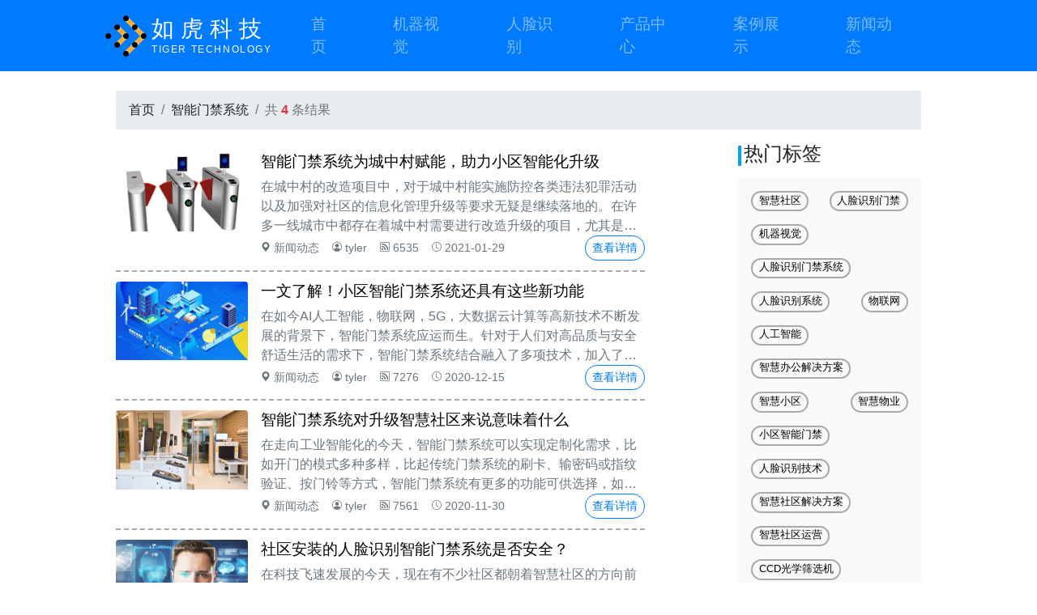

--- FILE ---
content_type: text/html; charset=utf-8
request_url: https://www.tigervs.com/tags/9.html
body_size: 5748
content:
<!DOCTYPE html>
<html lang="zh-CN">
<head>
    <title>标签为【智能门禁系统】的4条资讯 - 如虎科技资讯</title>
    <meta charset="UTF-8">
    <meta name="keywords" content="智能门禁系统,AI智能门禁系统" />
    <meta name="description" content="标签为【智能门禁系统】的4条资讯：智能门禁系统为城中村赋能，助力小区智能化升级,一文了解！小区智能门禁系统还具有这些新功能,智能门禁系统对升级智慧社区来说意味着什么" />
    <link rel="icon" href="/static/icons/favicon.ico">
    <meta name="author" content="https://www.mpwiki.com" />
    <meta http-equiv="X-UA-Compatible" content="IE=edge" />
    <meta name="viewport" content="width=device-width, initial-scale=1, shrink-to-fit=no">
    <link rel="stylesheet" type="text/css" href="//cdn.tigervs.com/static/css/base.css" /><script type="text/javascript" src="//cdn.tigervs.com/static/js/jquery-3.5.1.min.js"></script><script type="text/javascript" src="//cdn.tigervs.com/static/js/bootstrap.min.js"></script><script type="text/javascript" src="//cdn.tigervs.com/static/js/base.js"></script>
</head>
<body>
<!--banner部分 Start-->
<header>
    <nav class="navbar fixed-top navbar-dark transition navbar-expand-lg">
        <a class="navbar-brand" href="/">
            <div class="d-flex flex-row justify-content-center align-items-center">
                <div class="navbar-brand-logo">
                    <img alt="logo" src="//cdn.tigervs.com/static/icons/logo.png" class="align-top d-inline-block">
                </div>
                <div class="navbar-brand-text">
                    <h1>如虎科技</h1>
                    <p>TIGER TECHNOLOGY</p>
                </div>
            </div>
        </a>
        <button class="navbar-toggler" type="button" data-toggle="collapse" data-target="#navbarNav" aria-controls="navbarNav" aria-expanded="false" aria-label="Toggle navigation">
            <span class="navbar-toggler-icon"></span>
        </button>
        <div class="collapse navbar-collapse" id="navbarNav">
            <ul class="navbar-nav">
                <li class="nav-item active">
                    <a class="nav-link position-relative" href="/">首页</a>
                </li>
                <li class="nav-item">
                    <a class="nav-link position-relative" href="/vision/">机器视觉</a>
                </li>
                <li class="nav-item">
                    <a class="nav-link position-relative" href="/faceDetect/">人脸识别</a>
                </li>
                <li class="nav-item dropdown">
                    <a class="nav-link position-relative" href="/product/" id="product" role="button" data-toggle="dropdown" aria-haspopup="true" aria-expanded="false">产品中心</a>
                    <div class="text-center dropdown-menu" aria-labelledby="product">
                        <a class="dropdown-item" href="/product/machine/">机器视觉系统</a>
                        <a class="dropdown-item" href="/product/accessControl/">人脸识别门禁</a>
                    </div>
                </li>
                <li class="nav-item dropdown">
                    <a class="nav-link position-relative" href="/cases/" id="cases" role="button" data-toggle="dropdown" aria-haspopup="true" aria-expanded="false">案例展示</a>
                    <div class="text-center dropdown-menu" aria-labelledby="cases">
                        <a class="dropdown-item" href="/cases/caseMachine/">机器视觉案例</a>
                        <a class="dropdown-item" href="/cases/caseFace/">智能门禁案例</a>
                    </div>
                </li>
                <li class="nav-item">
                    <a class="nav-link position-relative" href="/industry/">新闻动态</a>
                </li>
            </ul>
        </div>
    </nav>
</header>
<!--banner部分 End-->
<section>
    <div class="row mx-auto container-custom area-article justify-content-between">
        <div class="pt-4 col-12">
            <nav aria-label="breadcrumb">
                <ol class="breadcrumb">
                    <li class="breadcrumb-item"><a href="/" class="text-reset text-decoration-none">首页</a></li>
                    <li class="breadcrumb-item"><a href="/tags/9.html" class="text-reset text-decoration-none">智能门禁系统</a></li>
                    <li class="breadcrumb-item active">共 <b class="text-danger text-decoration-none">4</b> 条结果</li>
                </ol>
            </nav>
        </div>
        <div class="col-12 col-md-8 col-lg-8">
            <ul class="list-group list-group-flush">
                <li class="px-0 list-group-item">
                    <div class="row mx-auto position-relative area-article-item">
                        <div class="px-0 pl-md-0 pl-lg-0 col-5 col-md-3 col-lg-3 rounded overflow-hidden area-article-item-img">
                            <img alt="智能门禁系统为城中村赋能，助力小区智能化升级" class="img-fluid transition" src="https://cdn.tigervs.com/images/2021-01-29/60140ca2a55ee.png"/>
                        </div>
                        <div class="pl-3 pr-0 col-7 col-md-9 col-lg-9 d-flex flex-column justify-content-between">
                            <h2><a target="_blank" class="title transition text-decoration-none" href="/industry/80.html">智能门禁系统为城中村赋能，助力小区智能化升级</a></h2>
                            <p class="text-muted area-article-description">在城中村的改造项目中，对于城中村能实施防控各类违法犯罪活动以及加强对社区的信息化管理升级等要求无疑是继续落地的。在许多一线城市中都存在着城中村需要进行改造升级的项目，尤其是需要利用智能门禁系统对城中村的防控以及管理方面进行升级，为社区居民创造一个更为安全，环境友好和谐的居住环境。</p>
                            <div class="d-flex position-relative justify-content-start area-article-item-detail">
                                <span class="d-none d-md-block d-lg-block"><svg class="bi mr-1" width="12" height="12" fill="currentColor"><use xlink:href="/static/icons/bootstrap-icons.svg#geo-alt-fill"/></svg>新闻动态</span>
                                <span class="d-none d-md-block d-lg-block"><svg class="bi mr-1" width="12" height="12" fill="currentColor"><use xlink:href="/static/icons/bootstrap-icons.svg#person-circle"/></svg>tyler</span>
                                <span class="d-none d-md-block d-lg-block"><svg class="bi mr-1" width="12" height="12" fill="currentColor"><use xlink:href="/static/icons/bootstrap-icons.svg#rss"/></svg>6535</span>
                                <span><svg class="bi mr-1" width="12" height="12" fill="currentColor"><use xlink:href="/static/icons/bootstrap-icons.svg#clock"/></svg>2021-01-29</span>
                                <a role="button" href="/industry/80.html" class="btn btn-sm rounded-pill position-absolute btn-outline-primary">查看详情</a>
                            </div>
                        </div>
                    </div>
                </li>
                <li class="px-0 list-group-item">
                    <div class="row mx-auto position-relative area-article-item">
                        <div class="px-0 pl-md-0 pl-lg-0 col-5 col-md-3 col-lg-3 rounded overflow-hidden area-article-item-img">
                            <img alt="一文了解！小区智能门禁系统还具有这些新功能" class="img-fluid transition" src="https://cdn.tigervs.com/images/2020-12-15/5fd8cbccaf71f.png"/>
                        </div>
                        <div class="pl-3 pr-0 col-7 col-md-9 col-lg-9 d-flex flex-column justify-content-between">
                            <h2><a target="_blank" class="title transition text-decoration-none" href="/industry/32.html">一文了解！小区智能门禁系统还具有这些新功能</a></h2>
                            <p class="text-muted area-article-description">在如今AI人工智能，物联网，5G，大数据云计算等高新技术不断发展的背景下，智能门禁系统应运而生。针对于人们对高品质与安全舒适生活的需求下，智能门禁系统结合融入了多项技术，加入了比如人脸识别技术、二维码、蓝牙等开门方式。并且在具体的功能上也是作出了很多的改善与更新。智能门禁系统不仅可以让用户体验更高的安全保障，还能大大的提升物业管理的效率。这次我们来看一下智能门禁系统具有什么新功能？</p>
                            <div class="d-flex position-relative justify-content-start area-article-item-detail">
                                <span class="d-none d-md-block d-lg-block"><svg class="bi mr-1" width="12" height="12" fill="currentColor"><use xlink:href="/static/icons/bootstrap-icons.svg#geo-alt-fill"/></svg>新闻动态</span>
                                <span class="d-none d-md-block d-lg-block"><svg class="bi mr-1" width="12" height="12" fill="currentColor"><use xlink:href="/static/icons/bootstrap-icons.svg#person-circle"/></svg>tyler</span>
                                <span class="d-none d-md-block d-lg-block"><svg class="bi mr-1" width="12" height="12" fill="currentColor"><use xlink:href="/static/icons/bootstrap-icons.svg#rss"/></svg>7276</span>
                                <span><svg class="bi mr-1" width="12" height="12" fill="currentColor"><use xlink:href="/static/icons/bootstrap-icons.svg#clock"/></svg>2020-12-15</span>
                                <a role="button" href="/industry/32.html" class="btn btn-sm rounded-pill position-absolute btn-outline-primary">查看详情</a>
                            </div>
                        </div>
                    </div>
                </li>
                <li class="px-0 list-group-item">
                    <div class="row mx-auto position-relative area-article-item">
                        <div class="px-0 pl-md-0 pl-lg-0 col-5 col-md-3 col-lg-3 rounded overflow-hidden area-article-item-img">
                            <img alt="智能门禁系统对升级智慧社区来说意味着什么" class="img-fluid transition" src="https://cdn.tigervs.com/images/2020-11-30/5fc478579ef18.png"/>
                        </div>
                        <div class="pl-3 pr-0 col-7 col-md-9 col-lg-9 d-flex flex-column justify-content-between">
                            <h2><a target="_blank" class="title transition text-decoration-none" href="/industry/6.html">智能门禁系统对升级智慧社区来说意味着什么</a></h2>
                            <p class="text-muted area-article-description">在走向工业智能化的今天，智能门禁系统可以实现定制化需求，比如开门的模式多种多样，比起传统门禁系统的刷卡、输密码或指纹验证、按门铃等方式，智能门禁系统有更多的功能可供选择，如人脸识别开门、远程开门、扫二维码开门、云对讲等等。</p>
                            <div class="d-flex position-relative justify-content-start area-article-item-detail">
                                <span class="d-none d-md-block d-lg-block"><svg class="bi mr-1" width="12" height="12" fill="currentColor"><use xlink:href="/static/icons/bootstrap-icons.svg#geo-alt-fill"/></svg>新闻动态</span>
                                <span class="d-none d-md-block d-lg-block"><svg class="bi mr-1" width="12" height="12" fill="currentColor"><use xlink:href="/static/icons/bootstrap-icons.svg#person-circle"/></svg>tyler</span>
                                <span class="d-none d-md-block d-lg-block"><svg class="bi mr-1" width="12" height="12" fill="currentColor"><use xlink:href="/static/icons/bootstrap-icons.svg#rss"/></svg>7561</span>
                                <span><svg class="bi mr-1" width="12" height="12" fill="currentColor"><use xlink:href="/static/icons/bootstrap-icons.svg#clock"/></svg>2020-11-30</span>
                                <a role="button" href="/industry/6.html" class="btn btn-sm rounded-pill position-absolute btn-outline-primary">查看详情</a>
                            </div>
                        </div>
                    </div>
                </li>
                <li class="px-0 list-group-item">
                    <div class="row mx-auto position-relative area-article-item">
                        <div class="px-0 pl-md-0 pl-lg-0 col-5 col-md-3 col-lg-3 rounded overflow-hidden area-article-item-img">
                            <img alt="社区安装的人脸识别智能门禁系统是否安全？" class="img-fluid transition" src="https://cdn.tigervs.com/images/2020-11-19/1605763559.png"/>
                        </div>
                        <div class="pl-3 pr-0 col-7 col-md-9 col-lg-9 d-flex flex-column justify-content-between">
                            <h2><a target="_blank" class="title transition text-decoration-none" href="/industry/1.html">社区安装的人脸识别智能门禁系统是否安全？</a></h2>
                            <p class="text-muted area-article-description">在科技飞速发展的今天，现在有不少社区都朝着智慧社区的方向前进，纷纷把社区的门禁系统改造升级为更为先进的人脸识别智能门禁系统。对于这种新的门禁系统，很多人是第一次接触，所以他们可能会对于这种新型的智能门禁系统存在不少疑虑，比如安全性方面。今天我们来一起了解一下，人脸识别的智能门禁系统是否安全？</p>
                            <div class="d-flex position-relative justify-content-start area-article-item-detail">
                                <span class="d-none d-md-block d-lg-block"><svg class="bi mr-1" width="12" height="12" fill="currentColor"><use xlink:href="/static/icons/bootstrap-icons.svg#geo-alt-fill"/></svg>新闻动态</span>
                                <span class="d-none d-md-block d-lg-block"><svg class="bi mr-1" width="12" height="12" fill="currentColor"><use xlink:href="/static/icons/bootstrap-icons.svg#person-circle"/></svg>tyler</span>
                                <span class="d-none d-md-block d-lg-block"><svg class="bi mr-1" width="12" height="12" fill="currentColor"><use xlink:href="/static/icons/bootstrap-icons.svg#rss"/></svg>7682</span>
                                <span><svg class="bi mr-1" width="12" height="12" fill="currentColor"><use xlink:href="/static/icons/bootstrap-icons.svg#clock"/></svg>2020-11-19</span>
                                <a role="button" href="/industry/1.html" class="btn btn-sm rounded-pill position-absolute btn-outline-primary">查看详情</a>
                            </div>
                        </div>
                    </div>
                </li>
            </ul>
            <div class="pt-5 col-12">
                <nav aria-label="..."></nav>
            </div>
        </div>
        <div class="col-12 col-md-3 col-lg-3 d-none d-md-block d-lg-block">
            <div class="d-flex mb-3 flex-column position-relative">
    <h4 class="mb-3 area-article-title">&nbsp;热门标签</h4>
    <ul class="px-3 pt-3 d-flex bg-light flex-wrap rounded justify-content-between area-article-tags">
        <li><a target="_blank" title="智慧社区" href="/tags/3.html">智慧社区</a></li>
        <li><a target="_blank" title="人脸识别门禁" href="/tags/8.html">人脸识别门禁</a></li>
        <li><a target="_blank" title="机器视觉" href="/tags/50.html">机器视觉</a></li>
        <li><a target="_blank" title="人脸识别门禁系统" href="/tags/13.html">人脸识别门禁系统</a></li>
        <li><a target="_blank" title="人脸识别系统" href="/tags/14.html">人脸识别系统</a></li>
        <li><a target="_blank" title="物联网" href="/tags/25.html">物联网</a></li>
        <li><a target="_blank" title="人工智能" href="/tags/27.html">人工智能</a></li>
        <li><a target="_blank" title="智慧办公解决方案" href="/tags/16.html">智慧办公解决方案</a></li>
        <li><a target="_blank" title="智慧小区" href="/tags/7.html">智慧小区</a></li>
        <li><a target="_blank" title="智慧物业" href="/tags/19.html">智慧物业</a></li>
        <li><a target="_blank" title="小区智能门禁" href="/tags/10.html">小区智能门禁</a></li>
        <li><a target="_blank" title="人脸识别技术" href="/tags/28.html">人脸识别技术</a></li>
        <li><a target="_blank" title="智慧社区解决方案" href="/tags/15.html">智慧社区解决方案</a></li>
        <li><a target="_blank" title="智慧社区运营" href="/tags/22.html">智慧社区运营</a></li>
        <li><a target="_blank" title="CCD光学筛选机" href="/tags/51.html">CCD光学筛选机</a></li>
        <li><a target="_blank" title="机器视觉技术" href="/tags/48.html">机器视觉技术</a></li>
        <li><a target="_blank" title="智慧安防系统" href="/tags/42.html">智慧安防系统</a></li>
        <li><a target="_blank" title="人脸识别门禁价格" href="/tags/29.html">人脸识别门禁价格</a></li>
    </ul>
</div>
<div class="d-flex flex-column position-relative">
    <h4 class="mb-3 area-article-title">&nbsp;热门资讯</h4>
    <a title="盘点！智慧社区人脸识别门禁系统的三大优势" href="/industry/11.html" class="px-0 mb-3 col-12 img-animated overflow-hidden position-relative area-article-related-item">
        <div class="top basetags position-absolute"><i class="position-absolute">TOP1</i></div>
        <img alt="盘点！智慧社区人脸识别门禁系统的三大优势" class="rounded img-fluid" src="https://cdn.tigervs.com/images/2020-12-03/5fc860fb6b0cd.png"/>
        <h2 class="px-3 overflow-hidden position-absolute">盘点！智慧社区人脸识别门禁系统的三大优势</h2>
    </a>
    <a title="工业4.0新样本&mdash;&mdash;机器视觉激光焊缝跟踪检测方案" href="/industry/120.html" class="px-0 mb-3 col-12 img-animated overflow-hidden position-relative area-article-related-item">
        <div class="top1 basetags position-relative"><i class="position-absolute">TOP2</i></div>
        <img alt="工业4.0新样本&mdash;&mdash;机器视觉激光焊缝跟踪检测方案" class="rounded img-fluid" src="https://cdn.tigervs.com/images/2021-04-08/606eb7d41495a.png"/>
        <h2 class="px-3 overflow-hidden position-absolute">工业4.0新样本&mdash;&mdash;机器视觉激光焊缝跟踪检测方案</h2>
    </a>
    <a title="使用机器视觉测量物体尺寸，它的原理是什么？" href="/industry/121.html" class="px-0 mb-3 col-12 img-animated overflow-hidden position-relative area-article-related-item">
        <div class="top2 basetags position-absolute"><i class="position-absolute">TOP3</i></div>
        <img alt="使用机器视觉测量物体尺寸，它的原理是什么？" class="rounded img-fluid" src="https://cdn.tigervs.com/images/2021-04-08/606eb94daf933.png"/>
        <h2 class="px-3 overflow-hidden position-absolute">使用机器视觉测量物体尺寸，它的原理是什么？</h2>
    </a>
    <div class="px-0 col-12">
        <ul class="list-group list-group-flush">
            <li class="px-0 list-group-item">
                <a class="row mx-auto text-black transition img-animated text-decoration-none area-article-related-small" href="/industry/116.html">
                    <div class="px-0 col-4 position-relative">
                        <div class="hot position-absolute">热</div>
                        <div class="rounded overflow-hidden">
                            <img alt="机器视觉尺寸检测设备" class="img-fluid" src="https://cdn.tigervs.com/keydata/2021/04/uEFRbu.jpg"/>
                        </div>
                    </div>
                    <div class="pr-0 col-8 d-flex flex-cloumn flex-wrap align-content-between">
                        <h2>机器视觉尺寸检测设备</h2>
                        <span><svg class="bi mr-2 align-baseline" width="13" height="13" fill="currentColor"><use xlink:href="/static/icons/bootstrap-icons.svg#clock"/></svg>2021-04-08</span>
                    </div>
                </a>
            </li>
            <li class="px-0 list-group-item">
                <a class="row mx-auto text-black transition img-animated text-decoration-none area-article-related-small" href="/industry/117.html">
                    <div class="px-0 col-4 position-relative">
                        <div class="hot position-absolute">热</div>
                        <div class="rounded overflow-hidden">
                            <img alt="机器视觉之汽车零配件检测解决方案" class="img-fluid" src="https://cdn.tigervs.com/images/2021-04-08/606e7db714dac.png"/>
                        </div>
                    </div>
                    <div class="pr-0 col-8 d-flex flex-cloumn flex-wrap align-content-between">
                        <h2>机器视觉之汽车零配件检测解决方案</h2>
                        <span><svg class="bi mr-2 align-baseline" width="13" height="13" fill="currentColor"><use xlink:href="/static/icons/bootstrap-icons.svg#clock"/></svg>2021-04-08</span>
                    </div>
                </a>
            </li>
            <li class="px-0 list-group-item">
                <a class="row mx-auto text-black transition img-animated text-decoration-none area-article-related-small" href="/industry/122.html">
                    <div class="px-0 col-4 position-relative">
                        <div class="hot position-absolute">热</div>
                        <div class="rounded overflow-hidden">
                            <img alt="机器视觉瑕疵检测系统优势有哪些？" class="img-fluid" src="https://cdn.tigervs.com/images/2021-04-08/606eba23304ae.png"/>
                        </div>
                    </div>
                    <div class="pr-0 col-8 d-flex flex-cloumn flex-wrap align-content-between">
                        <h2>机器视觉瑕疵检测系统优势有哪些？</h2>
                        <span><svg class="bi mr-2 align-baseline" width="13" height="13" fill="currentColor"><use xlink:href="/static/icons/bootstrap-icons.svg#clock"/></svg>2021-04-08</span>
                    </div>
                </a>
            </li>
            <li class="px-0 list-group-item">
                <a class="row mx-auto text-black transition img-animated text-decoration-none area-article-related-small" href="/industry/118.html">
                    <div class="px-0 col-4 position-relative">
                        <div class="hot position-absolute">热</div>
                        <div class="rounded overflow-hidden">
                            <img alt="浅析光学筛选机的工作原理" class="img-fluid" src="https://cdn.tigervs.com/images/2021-04-08/606e7c17d4f54.png"/>
                        </div>
                    </div>
                    <div class="pr-0 col-8 d-flex flex-cloumn flex-wrap align-content-between">
                        <h2>浅析光学筛选机的工作原理</h2>
                        <span><svg class="bi mr-2 align-baseline" width="13" height="13" fill="currentColor"><use xlink:href="/static/icons/bootstrap-icons.svg#clock"/></svg>2021-04-08</span>
                    </div>
                </a>
            </li>
            <li class="px-0 list-group-item">
                <a class="row mx-auto text-black transition img-animated text-decoration-none area-article-related-small" href="/industry/124.html">
                    <div class="px-0 col-4 position-relative">
                        <div class="hot position-absolute">热</div>
                        <div class="rounded overflow-hidden">
                            <img alt="关于机器视觉系统的六个典型应用" class="img-fluid" src="https://cdn.tigervs.com/images/2021-04-08/606ebb421008a.png"/>
                        </div>
                    </div>
                    <div class="pr-0 col-8 d-flex flex-cloumn flex-wrap align-content-between">
                        <h2>关于机器视觉系统的六个典型应用</h2>
                        <span><svg class="bi mr-2 align-baseline" width="13" height="13" fill="currentColor"><use xlink:href="/static/icons/bootstrap-icons.svg#clock"/></svg>2021-04-08</span>
                    </div>
                </a>
            </li>
            <li class="px-0 list-group-item">
                <a class="row mx-auto text-black transition img-animated text-decoration-none area-article-related-small" href="/industry/74.html">
                    <div class="px-0 col-4 position-relative">
                        <div class="hot position-absolute">热</div>
                        <div class="rounded overflow-hidden">
                            <img alt="智慧社区的几个典型应用为小区物业提供多元化的盈利模式" class="img-fluid" src="https://cdn.tigervs.com/images/2021-01-25/600e985193ee2.png"/>
                        </div>
                    </div>
                    <div class="pr-0 col-8 d-flex flex-cloumn flex-wrap align-content-between">
                        <h2>智慧社区的几个典型应用为小区物业提供多元化的盈利模式</h2>
                        <span><svg class="bi mr-2 align-baseline" width="13" height="13" fill="currentColor"><use xlink:href="/static/icons/bootstrap-icons.svg#clock"/></svg>2021-01-25</span>
                    </div>
                </a>
            </li>
            <li class="px-0 list-group-item">
                <a class="row mx-auto text-black transition img-animated text-decoration-none area-article-related-small" href="/industry/45.html">
                    <div class="px-0 col-4 position-relative">
                        <div class="hot position-absolute">热</div>
                        <div class="rounded overflow-hidden">
                            <img alt="简述小区的人脸识别门禁系统的安装流程" class="img-fluid" src="https://cdn.tigervs.com/images/2020-12-29/5feb38b7e3a9e.png"/>
                        </div>
                    </div>
                    <div class="pr-0 col-8 d-flex flex-cloumn flex-wrap align-content-between">
                        <h2>简述小区的人脸识别门禁系统的安装流程</h2>
                        <span><svg class="bi mr-2 align-baseline" width="13" height="13" fill="currentColor"><use xlink:href="/static/icons/bootstrap-icons.svg#clock"/></svg>2020-12-29</span>
                    </div>
                </a>
            </li>
        </ul>
    </div>
</div>
        </div>
    </div>
</section>
<!--页脚部分 Start-->
<footer class="bg-dark area-footer">
    <div class="row pt-5 pb-3 mx-auto text-white container-custom">
        <div class="col-12 col-md-5 col-lg-5">
            <h5 class="mb-4">联系我们<small class="bg-font">Contact Us</small></h5>
            <ul class="list-group">
                <li class="list-group-item"><img src="//cdn.tigervs.com/static/icons/qq.svg" style="width: 1.2rem; height: 1.2rem; margin-right: .5rem">394881218</li>
                <li class="list-group-item"><svg class="bi mr-2 text-white" width="18" height="18" fill="currentColor">
                    <use xlink:href="/static/icons/bootstrap-icons.svg#telephone-x"></use>
                </svg>18578609998</li>
                <li class="list-group-item"><img src="//cdn.tigervs.com/static/icons/wechat.svg" style="width: 1.2rem; height: 1.2rem; margin-right: .5rem">18578609998</li>
                <li class="list-group-item"><svg class="bi mr-2 text-white" width="18" height="18" fill="currentColor">
                    <use xlink:href="/static/icons/bootstrap-icons.svg#envelope"></use>
                </svg>marketing@tigervs.com</li>
                <li class="list-group-item"><svg class="bi mr-2 text-white" width="18" height="18" fill="currentColor">
                    <use xlink:href="/static/icons/bootstrap-icons.svg#geo-alt-fill"></use>
                </svg>营销中心：深圳市宝安区新桥街道沙企社区中心路89号金粤大厦七层</li>
            </ul>
        </div>
        <div class="col-12 col-md-3 col-lg-3">
            <h5 class="mb-4">产品案例<small class="bg-font">Product</small></h5>
            <ul class="list-group">
                <li class="list-group-item">机器视觉硬件</li>
                <li class="list-group-item">人脸识别门禁</li>
                <li class="list-group-item">机器视觉案例</li>
                <li class="list-group-item">智慧小区案例</li>
                <li class="list-group-item">...</li>
            </ul>
        </div>
        <div class="col-12 col-md-4 col-lg-4">
            <h5 class="area-form">提交留言<small class="bg-font">Submit Message</small></h5>
            <form id="baseForm">
                <div class="form-row">
                    <div class="form-group col-12 col-md-4 col-lg-4">
                        <label for="name">姓名</label>
                        <input name="position" type="hidden" value="baseForm">
                        <input id="name" name="username" type="text" class="form-control" placeholder="请填写您的姓名">
                        <div class="invalid-feedback">请填写您的姓名</div>
                    </div>
                    <div class="form-group col-12 col-md-4 col-lg-4">
                        <label for="mobile">电话</label>
                        <input type="tel" id="mobile" name="mobile" maxlength="11" class="form-control" placeholder="请填写您的手机号">
                        <div class="invalid-feedback">请填写正确的手机</div>
                    </div>
                    <div class="form-group col-12 col-md-4 col-lg-4">
                        <label for="email">邮箱</label>
                        <input type="email" id="email" name="email" class="form-control" placeholder="请填写您的邮箱">
                        <div class="invalid-feedback">请填写正确的邮箱</div>
                    </div>
                    <div class="form-group col-12">
                        <label for="message">留言信息</label>
                        <textarea rows="5" type="text" id="message" name="message" class="form-control" placeholder="请填写您的需求"></textarea>
                        <div class="invalid-feedback">请简单描述您的需求</div>
                    </div>
                </div>
                <div class="text-center text-md-left text-lg-left">
                    <button type="reset" class="btn btn-danger">重置表单</button>
                    <button type="button" class="btn submit btn-primary" onclick="commitForm('#baseForm')">提交留言</button>
                </div>
            </form>
        </div>
        <div class="col-12 pt-4 copyright">
            <p>深圳市如虎科技有限公司 Copyright ©2020 All Rights Reserved<a target="_blank" rel="nofollow" class="ml-3 text-white text-decoration-none" href="https://beian.miit.gov.cn/">粤ICP备19029139号</a></p>
        </div>
        <div class="pt-4 col-12 links">
            <a target="_blank" title="工控一体机" href="https://www.szkoxian.com">工控一体机</a>
            <a target="_blank" title="工业控制一体机" href="https://www.szyocon.com">工业控制一体机</a>
        </div>
    </div>
</footer>
<!--页脚部分 End-->
<script>
    $(document).ready(function () {
        // 如果是移动端则删除描述内容与查看详情的按钮
        if (/iPad|iPhone|Android/i.test(navigator.userAgent)) {
            $('p.area-article-description').remove()
            $('div.area-article-item-detail').children('a.btn').remove()
        }
    })
</script>
</body>
</html>

--- FILE ---
content_type: text/css
request_url: https://cdn.tigervs.com/static/css/base.css
body_size: 3142
content:
@import "bootstrap.min.css";
@import "response.css";

/*公共样式*/
.p75 {
    font-size: .75rem
}
.p09 {
    font-size: .9rem
}
.p12 {
    font-size: 1.2rem
}
.p15 {
    font-size: 1.5rem
}
.p20 {
    font-size: 2.0rem
}
.text-black {
    color: black
}
.transition {
    transition: all .5s
}
.desc-mask {
    left: 0;
    right: 0;
    bottom: 0;
    height: 3rem;
    color: white;
    background: hsla(120, 50%, 0%, .8)
}
.desc-mask > p {
    font-size: 1rem;
    line-height: 3rem;
    margin-bottom: unset
}
.text-clamp-2 {
    -webkit-line-clamp: 2
}
.text-clamp-3 {
    -webkit-line-clamp: 3
}
.img-animated img {
    transition: all .5s
}
.img-animated:hover img {
    transform:scale(1.2)
}
.col-custom-5 {
    flex: 0 0 20%;
    max-width: 20%
}
.text-ellipsis {
    overflow: hidden;
    white-space: nowrap;
    word-break: break-word;
    text-overflow: ellipsis
}
.container-custom {
    padding: 0 10%
}
.list-style-none {
    list-style-type: none
}
.text-clamp-ellipsis {
    overflow: hidden;
    margin-bottom: unset;
    -webkit-box-orient: vertical;
    display: -webkit-box !important
}
.border-bottom-dashed {
    border-bottom: 1px dashed darkgray
}
.ani-shadow:hover {
    box-shadow: 0 .5rem 1rem rgba(178,201,255, .8) !important
}

/*导航栏部分*/
nav.navbar {
    padding: .5rem 10%
}
.dropdown-item {
    padding: .75rem 1.5rem
}
.dropdown-toggle::after {
    display: none
}
.navbar-nav .dropdown-menu {
    right: 0;
    top: 143%;
    padding: unset;
    min-width: unset
}
.navbar-dark .navbar-nav .nav-link {
    font-size: 1.2rem;
    padding-left: unset;
    padding-right: unset
}
nav.navbar ul.navbar-nav li.nav-item {
    padding: 0 2rem
}
.navbar-dark .navbar-nav .nav-link:after {
    bottom: 0;
    content: '';
    height: 2px;
    right: 100%;
    background: white;
    position: absolute;
    transition: all .3s;
}
.navbar-dark .navbar-nav .nav-link:hover:after {
    left: 0;
    right: 0;
}
.navbar-dark .navbar-nav li.active .nav-link:after {
    left: 0;
    right: 0;
}
.navbar .navbar-brand .navbar-brand-logo {
    margin-right: .25rem
}
.navbar .navbar-brand .navbar-brand-text h1 {
    font-size: 1.75rem;
    margin-bottom: unset;
    letter-spacing: .5rem
}
.navbar .navbar-brand .navbar-brand-text p {
    color: white;
    font-size: .75rem;
    margin-bottom: unset;
    letter-spacing: .1rem
}
/*幻灯片部分*/
.carousel-inner .carousel-caption {
    padding-bottom: 5rem;
}
.carousel-inner .carousel-caption .btn-light {
    color: white;
    background-color: unset
}
.carousel-inner .carousel-item:first-child {
    background: url("../images/banner2.png") center 100%/cover no-repeat;
}
.carousel-inner .carousel-item:nth-child(2) {
    background: url("../images/banner1.png") center 100%/cover no-repeat;
}
.carousel-inner .carousel-item:nth-child(3) {
    background: url("../images/banner3.png") center 100%/cover no-repeat;
}
.carousel-inner .carousel-item .carousel-item-list {
    height: inherit;
}
.carousel-inner .carousel-item .carousel-item-list h1 {
    color: white;
    font-weight: 300;
    line-height: 1.2;
    font-size: 3.5rem
}
.carousel-inner .carousel-item .carousel-item-list h4 {
    color: #0de6f7;
    margin: 5rem 0
}
.carousel-inner .carousel-item .carousel-item-list .carousel-item-list-detail p {
    color: #b1b4dc;
    margin-top: .5rem;
    white-space: nowrap
}
/*核心技术部分*/
.part-coretech .part-coretech-item .part-coretech-item-image {
    margin-right: .75rem
}
.part-coretech .part-coretech-item .part-coretech-item-desc > p {
    margin-bottom: unset
}
.part-coretech .part-coretech-item .part-coretech-item-desc > h3 {
    font-size: 1.5rem
}
/*应用场景部分*/
.part-application .part-application-item .part-application-item-text {
    bottom: 0;
    height: 10.5%;
    background-color: rgba(0,0,0, .8);
    border-bottom-left-radius: .25rem;
    border-bottom-right-radius: .25rem
}
.part-application .part-application-item .part-application-item-text h3 {
    padding: .75rem 0;
    font-size: 1.5rem;
    font-weight: unset;
    margin-bottom: unset
}
/*涉及行业部分*/
.part-spectacle .part-spectacle-item .part-spectacle-item-text {
    bottom: 0;
    height: 100%;
    background-color: rgba(0,0,0, .6);
}
.part-spectacle .part-spectacle-item .part-spectacle-item-text h3:after {
    bottom: 0;
    left: 50%;
    right: 50%;
    content: '';
    height: 2px;
    background: white;
    position: absolute;
    transition: all .5s
}
.part-spectacle .part-spectacle-item:hover .part-spectacle-item-text h3:after {
    left: 0;
    right: 0
}
/*案例展示部分*/
.part-showcase .part-showcase-item .part-showcase-item-text {
    bottom: 0;
    height: 15%;
    background-color: rgba(0,0,0, .8);
    border-bottom-left-radius: .25rem;
    border-bottom-right-radius: .25rem
}
.part-showcase .part-showcase-item .part-showcase-item-text h3 {
    padding: .75rem 0;
    font-size: 1.5rem;
    font-weight: unset;
    margin-bottom: unset
}
/*页脚部分*/
.area-footer .area-form {
    margin-bottom: 2.25rem;
}
.area-footer .copyright > p {
    font-size: .8rem;
    text-align: center;
    margin-bottom: unset
}
.area-footer .list-group .list-group-item {
    border: unset;
    background: unset;
    padding-left: unset
}
/*客服组件部分*/
.area-service {
    right: 0;
    z-index: 3;
    bottom: 10%
}
.area-service .list-group .list-group-item {
    border: unset;
    padding: .2rem 1.25rem;
    background-color: unset
}
.area-service .list-group .list-group-item p {
    top: .5rem;
    left: -9.5rem;
    padding: 1rem;
    min-width: 10rem;
    text-align: center;
    border-radius: 50px;
    margin-bottom: unset;
    background-color: white;
    box-shadow: .2rem .2rem 1rem rgba(0, 0, 0, .15)
}
.area-service .list-group .list-group-item .show-wechat {
    top: -5rem;
    width: 10rem;
    left: -9.5rem
}
/*行业资讯部分*/
.part-article .part-article-bigimg {
    padding-bottom: .5rem
}
.part-article .part-article-container {
    padding-inline-start: unset
}
.part-article .part-article-container .part-article-container-item h3 {
    font-size: 1.25rem
}
.part-article .part-article-container .part-article-container-item > a {
    padding-bottom: 1rem
}
.part-article .part-article-container .part-article-container-item:nth-child(odd) {
    padding-right: 1rem;
    padding-left: unset
}
.part-article .part-article-container .part-article-container-item:nth-child(even) {
    padding-left: 1rem;
    padding-right: unset
}
.part-article .part-article-bigimg:hover h3, .part-article .part-article-container-item:hover h3 {
    color: darkviolet;
}
.part-article .part-article-container .part-article-container-item:not(:first-child,:nth-child(2)) > a {
    padding-top: 1rem
}
/*人脸识别门禁*/
.part-faceadv .part-faceadv-item p {
    margin-bottom: unset
}
.part-faceadv .part-faceadv-item h3 {
    font-size: 1.5rem
}
.part-function .part-function-item {
    padding: 1rem
}
.part-function .part-function-item .part-function-item-img {
    margin-right: .5rem
}
.part-function .part-function-item .part-function-item-description p {
    margin-bottom: unset
}
.part-function .part-function-item .part-function-item-description h3 {
    font-size: 1.5rem
}
.part-scenarios .part-scenarios-item > div {
    height: 20rem
}
.part-scenarios .part-scenarios-item:nth-child(2) > div {
    background: url("../images/Smart_Park_yycj_1.png") center/cover no-repeat
}
.part-scenarios .part-scenarios-item:nth-child(3) > div {
    background: url("../images/Smart_Park_yycj_2.png") center/cover no-repeat
}
.part-scenarios .part-scenarios-item:nth-child(4) > div {
    background: url("../images/Smart_Park_yycj_3.png") center/cover no-repeat
}
.part-scenarios .part-scenarios-item:nth-child(5) > div {
    background: url("../images/Smart_Park_yycj_4.png") center/cover no-repeat
}
.part-scenarios .part-scenarios-item:last-child > div {
    background: url("../images/Smart_Park_yycj_5.png") center/cover no-repeat
}
.part-scenarios .part-scenarios-item h3:after {
    bottom: 0;
    left: 50%;
    right: 50%;
    content: '';
    height: 2px;
    background: white;
    position: absolute;
    transition: all .6s
}
.part-scenarios .part-scenarios-item:hover h3:after {
    left: 0;
    right: 0
}
/*机器视觉系统*/
.part-service .part-service-item {
    padding: 3rem
}
.part-service .part-service-item h3 {
    font-size: 1.5rem;
    padding-top: 1rem
}
.part-industry .part-industry-item > div {
    height: 20rem
}
.part-industry .part-industry-item h3:after {
    bottom: 0;
    left: 50%;
    right: 50%;
    content: '';
    height: 2px;
    background: white;
    position: absolute;
    transition: all .6s
}
.part-industry .part-industry-item:hover h3:after {
    left: 0;
    right: 0
}
.part-industry .part-industry-item:nth-child(2) > div {
    background: url("../images/electronics.png") center/cover no-repeat
}
.part-industry .part-industry-item:nth-child(3) > div {
    background: url("../images/retail.png") center/cover no-repeat
}
.part-industry .part-industry-item:nth-child(4) > div {
    background: url("../images/logistics.png") center/cover no-repeat
}
.part-industry .part-industry-item:nth-child(5) > div {
    background: url("../images/traffic.png") center/cover no-repeat
}
.part-industry .part-industry-item:last-child > div {
    background: url("../images/automation.png") center/cover no-repeat
}
/*新闻资讯部分*/
.area-article .area-article-item h2 {
    font-size: 1.2rem
}
.area-article .area-article-item h2 a {
    color: black;
    text-decoration: none;
}
.area-article .list-group .list-group-item {
    border-bottom: .1rem dashed darkgray;
}
.area-article .list-group .list-group-item:last-child {
    border-bottom: .1rem solid darkgray;
}
.area-article .area-article-item-detail span {
    color: #6c757d;
    font-size: .9rem;
    line-height: 31px;
    margin-right: 1rem;
}
.area-article .area-article-item-detail a.btn {
    right: 0;
}
.area-article .area-article-item p.text-muted {
    overflow: hidden;
    margin-bottom: unset;
    -webkit-line-clamp: 3;
    -webkit-box-orient: vertical;
    display: -webkit-box !important
}
.area-article h4.underline {
    font-size: 1.2rem;
    font-weight: unset
}
.area-article .decorate {
    top: -4px;
    width: 50px;
    right: 16px;
    height: 48px;
    color: white;
    font-size: 14px;
    line-height: 14px;
    background-size: cover;
    padding: 8px 6px 6px 16px;
    background: url("../icons/decorate.png") no-repeat;
}
.area-article .area-article-item-detail span svg {
    vertical-align: baseline;
}
.area-article .area-article-tags {
    list-style: none;
    margin-bottom: unset
}
.area-article .area-article-tags li {
    font-size: .8rem;
    margin-bottom: 1rem;
    border-radius: 50px;
    padding: 0 .5rem .2rem;
    border: .1rem solid darkgray
}
.area-article .area-article-tags li > a {
    color: initial;
    text-decoration: none;
}
.area-article .area-article-tags li > a:hover {
    color: darkviolet;
    transition: all .6s;
}
.area-article .area-article-title::before {
    top: 4px;
    width: 4px;
    content: "";
    height: 25px;
    position: absolute;
    display: inline-block;
    background-color: #009ffd
}
.area-article .area-article-related-item::before {
    z-index:1;
    opacity:1;
    content:"";
    width:100%;
    height:100%;
    position:absolute;
    border-radius: .25rem;
    transition:all .3s ease;
    -webkit-transition:all .3s ease;
    background:-o-linear-gradient(top,rgba(0,0,0,0),rgba(0,0,0,0),#121515);
    background:-ms-linear-gradient(top,rgba(0,0,0,0),rgba(0,0,0,0),#121515);
    background:-moz-linear-gradient(top,rgba(0,0,0,0),rgba(0,0,0,0),#121515);
    background:-webkit-gradient(linear,0 30%,0 100%,from(rgba(0,0,0,0)),to(#121515))
}
.basetags::before {
    top: 0;
    height: 0;
    left: -8px;
    z-index: 1;
    content: '';
    color: white;
    line-height: 0;
    font-weight: bold;
    position: absolute;
    padding-right: 40px;
    box-shadow: 0 5px 5px -5px black
}
.basetags::after {
    top: 30px;
    left: -8px;
    content: '';
    position: absolute
}
.area-article .area-article-related-item .top::before {
    border: 15px solid #ff4343;
    border-right-color: transparent;
}
.area-article .area-article-related-item .top::after {
    border: 4px solid #e02121;
    border-left-color: transparent;
    border-bottom-color: transparent
}
.area-article .area-article-related-item .top1::before {
    border: 16px solid #ff9035;
    border-right-color: transparent;
}
.area-article .area-article-related-item .top1::after {
    border: 4px solid #ff9035;
    border-left-color: transparent;
    border-bottom-color: transparent
}
.area-article .area-article-related-item .top2::before {
    border: 15px solid #ffae35;
    border-right-color: transparent;
}
.area-article .area-article-related-item .top2::after {
    border: 4px solid #ff9045;
    border-left-color: transparent;
    border-bottom-color: transparent
}
.area-article .area-article-related-item .top i, .top1 i, .top2 i {
    top: 3px;
    z-index: 2;
    color: white
}
.area-article .area-article-related-item h2 {
    bottom: 0;
    z-index: 2;
    width: 100%;
    color: white;
    line-height: 60px;
    font-size: 1.2rem;
    text-align: center;
    white-space: nowrap;
    margin-bottom: unset;
    text-overflow: ellipsis;
}
.area-article .area-article-related-small h2 {
    font-size: 1rem;
    overflow: hidden;
    margin-bottom: unset;
    display: -webkit-box;
    -webkit-line-clamp: 2;
    -webkit-box-orient: vertical
}
.area-article .area-article-related-small:hover {
    color: darkviolet !important
}
.area-article .area-article-related-small .hot {
    top: 0;
    z-index: 1;
    left: -10px;
    height: 24px;
    color: white;
    padding: 0 10px;
    font-size: .8rem;
    text-align: center;
    line-height: 24px;
    background-color: rgba(0,0,0,.6);
}
.area-article .area-article-related-small .hot:after {
    top: 24px;
    left: 0;
    width: 0;
    height: 0;
    content: '';
    position: absolute;
    border-top: 6px solid rgb(0,0,0);
    border-left: 10px solid transparent
}
.area-article .list-group li.list-group-item:hover .area-article-item-img img {
    transform: scale(1.1)
}
.area-article .list-group li.list-group-item:hover .area-article-item a.title {
    color: darkviolet
}
/*产品详情部分*/
.product-album .list-group-horizontal>.list-group-item {
    padding: .5rem;
    margin-right: .5rem;
    border-radius: .25rem
}
.product-album .list-group-horizontal>.list-group-item:hover {
    transition: all .6s;
    border: 1px solid darkviolet;
}
.product-album .list-group-horizontal>.list-group-item:last-child {
    margin-right: unset;
}
.product-album .list-group-horizontal>.list-group-item+.list-group-item,
.product-detail-param .list-group-horizontal>.list-group-item+.list-group-item {
    border-left-width: 1px
}
.product-detail .product-detail-item {
    padding: 1rem;
    margin-top: 1rem;
    background-color: #fff8f8;
    border-top: 1px solid #ffcac6;
}
.product-detail .product-detail-item p {
    color: gray;
}
.product-detail .product-detail-item p span {
    color: black;
}
.product-detail .product-detail-item p:last-child {
    margin-bottom: unset;
}
.product-detail .product-detail-item p:last-child span {
    margin-right: .5rem;
}
.product-detail .product-detail-item p:last-child span svg {
    vertical-align: sub;
}
.product-detail .product-detail-item .product-detail-item-price {
    color: red;
    font-size: 2rem;
}
.product-detail .product-detail-spec .form-control {
    text-align: center;
}
.product-detail .product-detail-spec .input-group-sm>.input-group-append>.input-group-text,
.product-detail .product-detail-spec .input-group-sm>.input-group-prepend>.input-group-text
{
    padding: .25rem .75rem;
}
.product-detail .product-detail-param .list-group .list-group-item {
    cursor: default;
    margin-right: .5rem;
    margin-bottom: .5rem;
}
.product-detail .product-detail-param .list-group .list-group-item:last-child {
    margin-right: unset
}
/*文章详情部分*/
.art-content {
    overflow: hidden
}
.art-content h3 {
    font-weight: bold;
    font-size: 1.25rem
}
.art-content img {
    width: 750px
}
.area-article .art-info {
    padding: .5rem;
    background: #e9ecef;
    border-left: .5rem solid #007bff;
}
.area-article .prenext div {
    overflow: hidden;
    padding: .5rem 1rem;
    white-space: nowrap;
    word-break: break-word;
    text-overflow: ellipsis;
}
.area-article .prenext div > a {
    color: black;
    text-decoration: none;
}
.area-article .prenext div > a:hover,
.art-tags .list-group .list-group-item > a:hover {
    color: darkviolet;
    transition: all .6s
}
.art-tags .list-group .list-group-item {
    padding: .3rem;
    font-size: .9rem;
    margin-right: .5rem;
    margin-bottom: .5rem;
    border: .1rem solid darkgray;
}
.art-tags .list-group .list-group-item:last-child {
    margin-right: unset
}
.art-tags .list-group .list-group-item > a {
    color: black;
    text-decoration: none;
}
/*栏目样式*/
.vision, .machine {
    background: url("../images/vision.png") center 100%/cover no-repeat
}
.product {
    background: url("../images/product.png") center 100%/cover no-repeat
}
.industry {
    background: url("../images/industry.png") center 100%/cover no-repeat
}
.faceDetect {
    background: url("../images/facedetect.png") center 100%/cover no-repeat
}
.cases, .caseMachine {
    background: url("../images/channel-cases.png") center 100%/cover no-repeat
}
.caseFace, .accessControl {
    background: url("../images/channel-facerRcognition.png") center 100%/cover no-repeat
}


--- FILE ---
content_type: text/css
request_url: https://cdn.tigervs.com/static/css/response.css
body_size: 765
content:
/*4K分辨率*/
@media screen and (max-width: 3840px) {
    .img-wqhd img {
        width: 100%
    }
    .channel {
        height: 40vh !important
    }
    .carousel-inner .carousel-item {
        height: calc(100vh - 500px) !important
    }
    .part-article .part-article-container .part-article-container-item > a {
        padding-bottom: 2.64rem !important
    }
    .part-article .part-article-container .part-article-container-item a.col-12:first-child {
        padding-top: unset !important;
    }
    .part-article .part-article-container .part-article-container-item a.col-12:nth-child(2) {
        padding-top: unset !important;
    }
    .part-article .part-article-container .part-article-container-item:not(:first-child,:nth-child(2)) > a {
        padding-top: 2.64rem !important
    }
}
/*2K分辨率*/
@media screen and (max-width: 2560px) {
    .channel {
        height: calc(100vh - 750px) !important
    }
    .carousel-inner .carousel-item {
        height: calc(100vh - 350px) !important;
    }
    .part-article .part-article-container .part-article-container-item > a {
        padding-bottom: .93rem !important
    }
    .part-article .part-article-container .part-article-container-item:not(:first-child,:nth-child(2)) > a {
        padding-top: .93rem !important
    }
}
/*1080P分辨率*/
@media screen and (max-width: 1920px) {
    .channel {
        height: calc(100vh - 350px) !important
    }
    .text-clamp-md-4 {
        -webkit-line-clamp: 4 !important
    }
    .carousel-inner .carousel-item {
        height: calc(100vh - 200px) !important;
    }
    .part-showcase .part-showcase-item .part-showcase-item-text h3,
    .part-application .part-application-item .part-application-item-text h3 {
        font-size: 1.25rem !important;
    }
    .part-article .part-article-bigimg h3 {
        font-size: 1.5rem
    }
    .part-article .part-article-bigimg .text-clamp-md-4 {
        font-size: 1.1246rem !important
    }
    .part-article .part-article-container .part-article-container-item > a {
        padding-bottom: .35rem !important
    }
    .part-article .part-article-container .part-article-container-item:not(:first-child,:nth-child(2)) > a {
        padding-top: .35rem !important
    }
}
/*缩放125%*/
@media screen and (max-width: 1600px) {
    .channel {
        height: calc(100vh - 300px) !important
    }
    .carousel-inner .carousel-item {
        height: calc(100vh - 150px) !important;
    }
    .carousel-inner .carousel-caption {
        padding-bottom: 3rem !important
    }
    .part-coretech .part-coretech-item .part-coretech-item-desc p {
        display: none
    }
    .part-coretech .part-coretech-item .part-coretech-item-desc h3 {
        margin-bottom: unset
    }
    .part-coretech .part-coretech-item .part-coretech-item-image img {
        width: 40px !important
    }
    .part-article .part-article-bigimg h3 {
        font-size: 1.25rem !important;
    }
    .part-article .part-article-bigimg p:nth-child(4) {
        line-height: 1.65rem;
        font-size: .9rem !important
    }
    .part-article .part-article-container .part-article-container-item h3 {
        font-size: 1rem !important
    }
    .part-article .part-article-container .part-article-container-item p {
        font-size: .8rem !important
    }
}
/*mb分辨率*/
@media screen and (max-width: 768px) {
    .col-custom-5 {
        flex: 0 0 50% !important;
        max-width: 50% !important
    }
    .channel {
        padding-top: 5rem;
        height: 50vh !important
    }
    .desc-mask p {
        overflow: hidden;
        white-space: nowrap;
        word-break: break-word;
        text-overflow: ellipsis;
       font-size: .8rem !important
    }
    .channel h1 {
        font-size: 2rem !important
    }
    .carousel-inner .carousel-item {
        height: 100vh !important
    }
    .container-custom {
        padding-left: unset !important;
        padding-right: unset !important
    }
    .row-custom .col:nth-child(odd),
    .row-custom .col-6:nth-child(odd)
    {
        padding-left: 15px !important;
        padding-right: 7.5px !important;
    }
    .row-custom .col:nth-child(even),
    .row-custom .col-6:nth-child(even)
    {
        padding-left: 7.5px !important;
        padding-right: 15px !important;
    }
    .carousel-inner .carousel-caption {
        padding-bottom: 3.5rem !important
    }
    .part-faceadv .part-faceadv-item p {
        padding: 0 .5rem
    }
    .part-faceadv .part-faceadv-item h3 {
        font-size: 1.25rem !important
    }
    .part-product .part-product-tab li {
        width: 100% !important
    }
    .part-application .part-application-tab li {
        width: 100% !important;
    }
    .part-scenarios .part-scenarios-item > div {
        background-size: cover !important
    }
    .navbar .navbar-brand .navbar-brand-logo img {
        width: 2.5rem;
    }
    .navbar .navbar-brand .navbar-brand-text h1 {
        font-size: 1.25rem !important
    }
    .navbar .navbar-brand .navbar-brand-text p {
        font-size: .5rem !important
    }
    .area-service .list-group .list-group-item img {
        width: 38px
    }
    .carousel-inner .carousel-item .carousel-item-list h1 {
        font-size: 1.75rem !important
    }
    .carousel-inner .carousel-item .carousel-item-list h4 {
        margin: 2rem 0 !important;
        font-weight: 400 !important;
        font-size: 1.25rem !important
    }
    .part-showcase .part-showcase-item .part-showcase-item-text {
        height: 25% !important
    }
    .part-showcase .part-showcase-item .part-showcase-item-text p {
        font-size: .8rem !important
    }
    .part-showcase .part-showcase-item .part-showcase-item-text h3 {
        font-size: 1rem !important
    }
    .part-application .part-application-item .part-application-item-text {
        height: 15% !important
    }
    .part-application .part-application-item .part-application-item-text p {
        font-size: .8rem !important
    }
    .part-application .part-application-item .part-application-item-text h3 {
        font-size: 1rem !important
    }
    .area-article .prenext div:first-child {
        margin-bottom: .5rem;
    }
    .area-article .area-article-item h2 {
        overflow: hidden;
        display: -webkit-box;
        -webkit-line-clamp: 2;
        font-size: 1rem !important;
        -webkit-box-orient: vertical
    }
    .part-article .part-article-bigimg h3 {
        font-size: 1.5rem !important
    }
    .area-article .area-article-item-detail span:nth-child(4) svg {
        vertical-align: unset;
        width: 12px !important;
        height: 12px !important
    }
    .part-article .part-article-container .part-article-container-item {
        padding: unset !important
    }
    .part-article .part-article-container .part-article-container-item > a {
        padding-top: 1rem !important
    }
    .part-article .part-article-container .part-article-container-item h3 {
        font-size: 1.25rem !important
    }
}

--- FILE ---
content_type: text/javascript
request_url: https://cdn.tigervs.com/static/js/base.js
body_size: 2681
content:
$(document).ready(function () {
    // 导航栏hover事件
    $('li.dropdown').hover(function () {
        $(this).children('div.dropdown-menu').stop().slideDown(function () {
            $(this).addClass('show')
        })
    }, function () {
        $(this).children('div.dropdown-menu').stop().slideUp(function () {
            $(this).removeClass('show')
        })
    })
    // 特定页面导航栏为固定状态
    if (!$('.channel').length && !$('#carouselExampleIndicators').length) {
        $('.navbar').addClass('bg-primary')
        $('.navbar').removeClass('fixed-top')
    }
    // 对应页面导航栏样式
    location.pathname !== '/' && $('li.nav-item').each(function () {
        let curPath = location.href
        let parentPath = $(this).children().attr('href')
        curPath.indexOf(parentPath) >= 1 && $(this).toggleClass('active')
    })
    // 客服组件部分
    $('.area-service').find('img').hover(function () {
        $(this).next().show(400)
        $(this).attr('src', $(this).data('original'))
    }, function () {
        switch ($(this).attr('id')) {
            case 'qq':
                $(this).attr('src', '/static/icons/qq0.svg')
                break
            case 'tel':
                $(this).attr('src', '/static/icons/tel.svg')
                break
            case 'wechat':
                $(this).attr('src', '/static/icons/wechat.svg')
                break
            default:
                console.log('返回顶部')
        }
        $(this).next().hide('fast')
    })
    // 替换文章&产品详情页Video标签
    document.querySelectorAll( 'oembed[url]' ).forEach( element => {
        const videoLable = document.createElement( 'video' )
        videoLable.setAttribute( 'src', element.getAttribute( 'url' ) )
        videoLable.setAttribute( 'controls', 'controls' )
        element.appendChild( videoLable )
    } )
    // 商品相机动画
    $('.product-album').find('img').mouseover(function () {
        $('.product-album').find('img.img-container').attr('src', $(this).data('original'))
    })
    $('.part-faceadv-item').hover(function () {
        let originUrl = $(this).children('img').attr('src')
        $(this).children('img').attr('src', originUrl.replace('svg', 'gif'))
    }, function () {
        let originUrl = $(this).children('img').attr('src')
        $(this).children('img').attr('src', originUrl.replace('gif', 'svg'))
    })
    // 案例展示部分动画
    $('.part-showcase-item').hover(function () {
        $(this).children('.part-showcase-item-text').animate({
            height: '100%',
            padding: '0 1rem',
            backgroundColor: 'rgba(0,0,0,.5)'
        }, 'fast', 'linear', function () { $(this).children('p').fadeIn('slow') })
    }, function () {
        $(this).children('.part-showcase-item-text').animate({
            height: '15%',
            backgroundColor: 'rgba(0,0,0,.8)'
        }, 'fast', 'linear', function () { $(this).removeAttr('style') && $(this).children('p').hide() })
    })
    // 应用场景部分动画
    $('.part-application-item').hover(function () {
        $(this).children('.part-application-item-text').animate({
            height: '100%',
            padding: '0 1rem',
            backgroundColor: 'rgba(0,0,0,.5)'
        }, 'fast', 'linear', function () { $(this).children('p').fadeIn('slow') })
    }, function () {
        $(this).children('.part-application-item-text').animate({
            height: '10.5%',
            backgroundColor: 'rgba(0,0,0,.8)'
        }, 'fast', 'linear', function () { $(this).removeAttr('style') && $(this).children('p').hide() })
    })
    // 智慧商业部分动画
    $('.part-coretech-item').hover(function () {
        $(this).animate({ top: '-1rem' }, 500, 'linear')
    }, function () { $(this).animate({ top: 0 }, 'fast', 'linear', function () { $(this).removeAttr('style') })
    })
    // 公共表单验证
    $(function () {
        $('#name').blur(function () {
            if (!$(this).val()) {
                $(this).hasClass('is-valid') && $(this).removeClass('is-valid')
                $(this).addClass('is-invalid')
            } else if (!$(this).val().match(/^[\u4e00-\u9fa5]+$/)) {
                $(this).hasClass('is-valid') && $(this).removeClass('is-valid')
                $(this).next('div.invalid-feedback')[0].innerHTML = '阿鬼，你还是说中文吧'
                $(this).addClass('is-invalid')
            } else {
                $(this).hasClass('is-invalid') && $(this).removeClass('is-invalid')
                $(this).addClass('is-valid')
            }
        })
        $('#mobile').blur(function () {
            if (!$(this).val()) {
                $(this).hasClass('is-valid') && $(this).removeClass('is-valid')
                $(this).addClass('is-invalid')
            } else if ($(this).val().length < 11) {
                $(this).hasClass('is-valid') && $(this).removeClass('is-valid')
                $(this).next('div.invalid-feedback')[0].innerHTML = `没有${$(this).val().length}位的手机号`
                $(this).addClass('is-invalid')
            } else if (!/^1[3456789]\d{9}$/.test($(this).val())) {
                $(this).hasClass('is-valid') && $(this).removeClass('is-valid')
                $(this).next('div.invalid-feedback')[0].innerHTML = '手机号码错误，请认真填写'
                $(this).addClass('is-invalid')
            } else {
                $(this).hasClass('is-invalid') && $(this).removeClass('is-invalid')
                $(this).addClass('is-valid')
            }
        })
        $('#email').blur(function () {
            if (!$(this).val()) {
                $(this).hasClass('is-valid') && $(this).removeClass('is-valid')
                $(this).addClass('is-invalid')
            } else if (!/^([a-zA-Z]|[0-9])(\w|\-)+@[a-zA-Z0-9]+\.([a-zA-Z]{2,4})$/.test($(this).val())) {
                $(this).hasClass('is-valid') && $(this).removeClass('is-valid')
                $(this).next('div.invalid-feedback')[0].innerHTML = '邮箱格式错误，请重新填写'
                $(this).addClass('is-invalid')
            } else {
                $(this).hasClass('is-invalid') && $(this).removeClass('is-invalid')
                $(this).addClass('is-valid')
            }
        })
        $('#message').blur(function () {
            if (!$(this).val()) {
                $(this).hasClass('is-valid') && $(this).removeClass('is-valid')
                $(this).addClass('is-invalid')
            } else {
                $(this).hasClass('is-invalid') && $(this).removeClass('is-invalid')
                $(this).addClass('is-valid')
            }
        })
    })
    // 当为PC时顶级导航可点击
    !isMobile() && $('a.nav-link').removeAttr('data-toggle')
    // 移动端时自动添加背景颜色
    isMobile() && $(':button.navbar-toggler').on('click', function () {
        // 只在首页或者带有banner的栏目生效
        if (!$(window).scrollTop() && ($('.channel').length || $('#carouselExampleIndicators').length)) $(this).parent().toggleClass('bg-primary')
    })
})
$(window).scroll(function () {
    let scroH = $(this).scrollTop()
    let contentH = $('.channel').height() || $('#carouselExampleIndicators').height()
    // 设置导航滚动事件
    scroH > contentH ? $('#toTop').show() : $('#toTop').hide()
    if ($('.channel').length || $('#carouselExampleIndicators').length) {
        scroH ? $('nav.navbar').addClass('bg-primary ') : $('nav.navbar').removeClass('bg-primary ')
    }
})
// goToTop
function goToTop() {
    $('body,html').animate({scrollTop: 0}, 500)
}
// 是否为移动端
function isMobile() {
    return (/iPad|iPhone|Android/i).test(navigator.userAgent)
}
// 公共表单提交
function commitForm(currentForm) {
    const subStatus = $('.submit')
    // 避免重复提交
    subStatus.attr('disabled', 'true')
    $.ajax({
        type: 'POST',
        url: '/console/submit.html',
        data: $(currentForm).serialize(),
        success: (response) => {
            alert(response.statusText)
            if (response.status === 200) {
                subStatus.removeAttr('disabled')
                $('#formModal') && $('#formModal').modal('hide')
            }
        }
    })
}
/** 表单留言部分 Start */
$('#formModal').on('show.bs.modal', function () {
    console.log('Is me!')
    let html = ''
    const city = $('#inputCity')
    const district = $('#inputDistrict')
    const provinces = $('#inputProvinces')
    city.append(html)
    district.append(html)
    $.each(addr, (idx, item) => {
        html += "<option data-code="+idx+" value=" +item.name+">" +item.name+ "</options>"
    })
    provinces.append(html)
    provinces.change(function () {
        if ($(this).val() === '') return
        $("#inputCity option").remove()
        $("#inputDistrict option").remove()
        let code = $(this).find("option:selected").data('code').toString()
        let html = "<option value=''>--请选择--</option>"
        district.append(html)
        $.each(addr,function(idx, item){
            if (code === idx) {
                $.each(item.child, (cid, city) => {
                    html += "<option data-code="+cid+" value=" +city.name+">" +city.name+ "</options>"
                })
            }
        })
        city.append(html)
    })
    city.change(function () {
        if ($(this).val() === "") return
        $("#inputDistrict option").remove()
        let code = $(this).find("option:selected").data('code').toString()
        let html = "<option value=''>--请选择--</option>"
        $.each(addr,function(idx, item) {
            $.each(item.child, function (cid, city) {
                if (code === cid) {
                    $.each(city.child, (tid, district) => {
                        html +="<option value="+district+">"+ district +"</option>"
                    })
                }
            })
        })
        district.append(html)
    })

    // 验证姓名
    $('#username').blur(function () {
        if (!$(this).val()) {
            $(this).addClass('is-invalid')
        } else if (!$(this).val().match(/^[\u4e00-\u9fa5]+$/)) {
            $(this).next('div.invalid-feedback')[0].innerHTML = '阿鬼，你还是说中文吧'
            $(this).addClass('is-invalid')
        } else {
            $(this).hasClass('is-invalid') && $(this).removeClass('is-invalid')
            $(this).addClass('is-valid')
        }
    })

    // 验证手机
    $('#mobileNum').blur(function () {
        if (!$(this).val()) {
            $(this).addClass('is-invalid')
        } else if ($(this).val().length < 11) {
            $(this).next('div.invalid-feedback')[0].innerHTML = `没有${$(this).val().length}位的手机号`
            $(this).addClass('is-invalid')
        } else if (!/^1[3456789]\d{9}$/.test($(this).val())) {
            $(this).next('div.invalid-feedback')[0].innerHTML = '手机号码错误，请认真填写'
            $(this).addClass('is-invalid')
        } else {
            $(this).hasClass('is-invalid') && $(this).removeClass('is-invalid')
            $(this).addClass('is-valid')
        }
    })

    // 验证公司
    $('#company').blur(function () {
        if (!$(this).val()) {
            $(this).addClass('is-invalid')
        } else {
            $(this).hasClass('is-invalid') && $(this).removeClass('is-invalid')
            $(this).addClass('is-valid')
        }
    })

    // 验证邮箱
    $('#emailAddr').blur(function () {
        if (!$(this).val()) {
            $(this).addClass('is-invalid')
        } else if (!/^([a-zA-Z]|[0-9])(\w|\-)+@[a-zA-Z0-9]+\.([a-zA-Z]{2,4})$/.test($(this).val())) {
            $(this).next('div.invalid-feedback')[0].innerHTML = '邮箱格式错误，请重新填写'
            $(this).addClass('is-invalid')
        } else {
            $(this).hasClass('is-invalid') && $(this).removeClass('is-invalid')
            $(this).addClass('is-valid')
        }
    })

    // 验证省份
    $('#inputProvinces').blur(function () {
        if (!$(this).val()) {
            $(this).addClass('is-invalid')
        } else {
            $(this).hasClass('is-invalid') && $(this).removeClass('is-invalid')
            $(this).addClass('is-valid')
        }
    })

    // 验证城市
    $('#inputCity').blur(function () {
        if (!$(this).val()) {
            $(this).addClass('is-invalid')
        } else {
            $(this).hasClass('is-invalid') && $(this).removeClass('is-invalid')
            $(this).addClass('is-valid')
        }
    })

    // 验证区域
    $('#inputDistrict').blur(function () {
        if (!$(this).val()) {
            $(this).addClass('is-invalid')
        } else {
            $(this).hasClass('is-invalid') && $(this).removeClass('is-invalid')
            $(this).addClass('is-valid')
        }
    })
})
/** 表单留言部分 End */


/** 产品详情页方法 Start */
function minus() {
    let currentVal = Number($('.product-detail-spec').find('input[name=subcount]').val())
    if (currentVal <= 10) {
        alert('亲，真的不能再少了')
        $('.product-detail-spec').find('.input-group-prepend').children('button.btn').attr('disabled', 'true')
    } else {
        $('.product-detail-spec').find('input[name=subcount]').val(currentVal - 1)
    }
}
function addition() {
    let currentVal = Number($('.product-detail-spec').find('input[name=subcount]').val())
    $('.product-detail-spec').find('input[name=subcount]').val(currentVal + 1)
    $('.product-detail-spec').find('.input-group-prepend').children('button.btn').removeAttr('disabled')
}
function nowTalk() {
    window.open('http://wpa.qq.com/msgrd?v=3&uin=570329026&site=qq&menu=yes', '_blank')
}
/** 产品详情页方法 End */